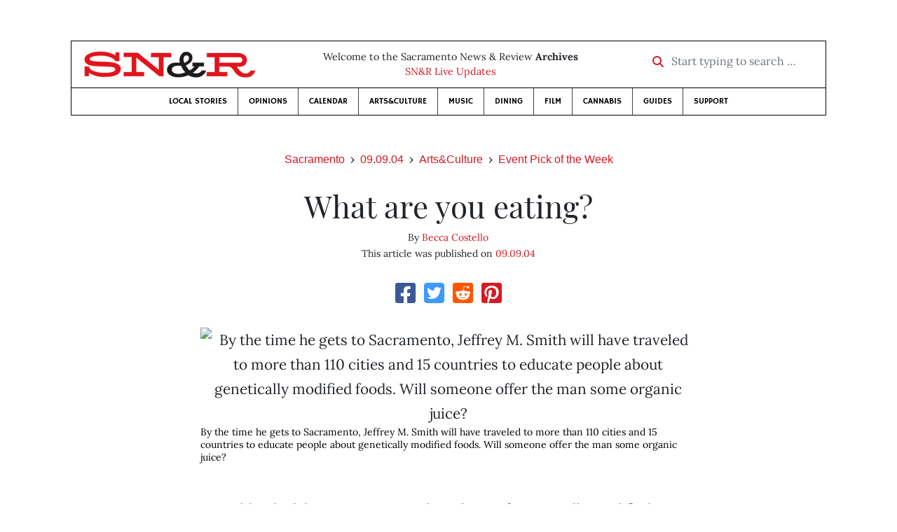

--- FILE ---
content_type: text/html; charset=utf-8
request_url: https://www.newsreview.com/sacramento/content/what-are-you-eating/31134/
body_size: 5758
content:



<!DOCTYPE html>
<html lang="en">
  <head>
    <meta charset="utf-8">
    <meta http-equiv="x-ua-compatible" content="ie=edge">
    <title>SN&amp;R • What are you eating?</title>

    <meta http-equiv="Content-Type" content="text/html; charset=utf-8" />
    <meta name="viewport" content="width=device-width, initial-scale=1.0">

    <meta property="og:site_name" content="Sacramento News &amp; Review" />


    
  <link rel="canonical" href="https://www.newsreview.com/sacramento/content/what-are-you-eating/31134/">
  <link rel="shorturl" href="https://newsreview.com/oid/31134/" />

  <meta name="description" content="SN&amp;R • Arts&amp;Culture • Event Pick of the Week • What are you eating? • Sep 9, 2004" />

  <meta name="twitter:card" content="summary_large_image">
  <meta name="twitter:title" content="What are you eating?">
  <meta name="twitter:description" content="An event of note from the weekly calendar.">

  <meta name="twitter:site" content="@SacNewsReview">
  <meta name="twitter:creator" content="@SacNewsReview">

  <meta property="og:title" content="SN&amp;R • Arts&amp;Culture • Event Pick of the Week • What are you eating? • Sep 9, 2004" />
  <meta property="og:type" content="article" />
  <meta property="og:url" content="https://www.newsreview.com/sacramento/content/what-are-you-eating/31134/" />
  <meta property="og:description" content="An event of note from the weekly calendar." />

  <meta property="article:published_time" content="2005-07-07T17:43:45-07:00" />
  <meta property="article:modified_time" content="2011-04-21T00:49:24-07:00" />
  <meta property="article:section" content="Arts&amp;Culture" />
  
  <meta property="fb:admins" content="324969540859009" />
  <meta property="fb:app_id" content="324969540859009" />

  
    <link rel="image_src" href="https://www.newsreview.com/media/images/articles/featured/2020/07/31134-01.jpeg" />
    <meta property="og:image" content="https://www.newsreview.com/media/images/articles/featured/2020/07/31134-01.jpeg" />
    <meta name="twitter:image:src" content="https://www.newsreview.com/media/images/articles/featured/2020/07/31134-01.jpeg">
  


    <!-- HTML5 shim, for IE6-8 support of HTML5 elements -->
    <!--[if lt IE 9]>
      <script src="https://cdnjs.cloudflare.com/ajax/libs/html5shiv/3.7.3/html5shiv.min.js"></script>
    <![endif]-->

    



  <link rel="apple-touch-icon" sizes="57x57" href="https://d16zs7b90yfegl.cloudfront.net/static/favicon/snr/apple-icon-57x57.0dbd85614dff.png">
  <link rel="apple-touch-icon" sizes="60x60" href="https://d16zs7b90yfegl.cloudfront.net/static/favicon/snr/apple-icon-60x60.1a323a30b8ad.png">
  <link rel="apple-touch-icon" sizes="72x72" href="https://d16zs7b90yfegl.cloudfront.net/static/favicon/snr/apple-icon-72x72.23d557853adb.png">
  <link rel="apple-touch-icon" sizes="76x76" href="https://d16zs7b90yfegl.cloudfront.net/static/favicon/snr/apple-icon-76x76.ad63e4c1cb1e.png">
  <link rel="apple-touch-icon" sizes="114x114" href="https://d16zs7b90yfegl.cloudfront.net/static/favicon/snr/apple-icon-114x114.133190f724f4.png">
  <link rel="apple-touch-icon" sizes="120x120" href="https://d16zs7b90yfegl.cloudfront.net/static/favicon/snr/apple-icon-120x120.8b861864b474.png">
  <link rel="apple-touch-icon" sizes="144x144" href="https://d16zs7b90yfegl.cloudfront.net/static/favicon/snr/apple-icon-144x144.b86317dccadf.png">
  <link rel="apple-touch-icon" sizes="152x152" href="https://d16zs7b90yfegl.cloudfront.net/static/favicon/snr/apple-icon-152x152.956ca96c526f.png">
  <link rel="apple-touch-icon" sizes="180x180" href="https://d16zs7b90yfegl.cloudfront.net/static/favicon/snr/apple-icon-180x180.c005d7870669.png">
  <link rel="icon" type="image/png" sizes="192x192"  href="https://d16zs7b90yfegl.cloudfront.net/static/favicon/snr/android-icon-192x192.f515fd708278.png">
  <link rel="icon" type="image/png" sizes="32x32" href="https://d16zs7b90yfegl.cloudfront.net/static/favicon/snr/favicon-32x32.76476d015a67.png">
  <link rel="icon" type="image/png" sizes="96x96" href="https://d16zs7b90yfegl.cloudfront.net/static/favicon/snr/favicon-96x96.a6a81943dcbb.png">
  <link rel="icon" type="image/png" sizes="16x16" href="https://d16zs7b90yfegl.cloudfront.net/static/favicon/snr/favicon-16x16.805ca7c5ac73.png">
  <link rel="manifest" href="https://d16zs7b90yfegl.cloudfront.net/static/favicon/snr/manifest.b58fcfa7628c.json">
  <meta name="msapplication-TileColor" content="#ffffff">
  <meta name="msapplication-TileImage" content="https://d16zs7b90yfegl.cloudfront.net/static/favicon/snr/ms-icon-144x144.b86317dccadf.png">
  <meta name="theme-color" content="#ffffff">




    
      <link href="https://d16zs7b90yfegl.cloudfront.net/static/vendor/fontawesome/css/fontawesome.ebf19a7b820e.css" rel="stylesheet">
      <link href="https://d16zs7b90yfegl.cloudfront.net/static/vendor/fontawesome/css/all.f71b0a62b045.css" rel="stylesheet">
      <link rel="stylesheet" href="https://d16zs7b90yfegl.cloudfront.net/static/vendor/SlickNav/slicknav.min.cb0567a8e6fa.css" />
      <link href="https://d16zs7b90yfegl.cloudfront.net/static/css/project.min.21368e708a4e.css" rel="stylesheet" />
    

    

    

    
      
        <!-- Global site tag (gtag.js) - Google Analytics -->
        <script async src="https://www.googletagmanager.com/gtag/js?id=UA-350918-1"></script>
        <script>
          window.dataLayer = window.dataLayer || [];
          function gtag(){dataLayer.push(arguments);}
          gtag('js', new Date());

          gtag('config', 'UA-350918-1');
        </script>
      
    

    
      
        <script async src="https://securepubads.g.doubleclick.net/tag/js/gpt.js"></script>
        <script>
          window.googletag = window.googletag || {cmd: []};
          googletag.cmd.push(function() {
            
              googletag.defineSlot('/1003962/sacramento_content_ad_300x250_1', [300, 250], 'div-gpt-ad-1599603245126-0').addService(googletag.pubads());
            
            googletag.pubads().enableSingleRequest();
            googletag.pubads().collapseEmptyDivs();
            googletag.enableServices();
          });
        </script>
      
    

  </head>

  <body>

    
      <div class="container">
        
          


  <header class="primary-nav">
    <div class="nav-header col">
      <a class="site-logo" href="/sacramento/">
        <img src="https://d16zs7b90yfegl.cloudfront.net/static/images/logos/snr-isolated-redblack-300x52.8baf3a648a6c.png" width="100%">
      </a>
      <p>
        Welcome to the Sacramento News &amp; Review <strong>Archives</strong><br>
        <a href="https://sacramento.newsreview.com">
          
            SN&amp;R Live Updates</a>
          
      </p>
      <form method="GET" action="/sacramento/search/">
        <div class="form-row align-items-center">
          <div class="col-auto">
            <label class="sr-only" for="inlineFormInputGroup">Start typing to search &hellip;</label>
            <div class="input-group mb-2">
              <div class="input-group-prepend">
                <div class="input-group-text"><a href="/sacramento/search/"><i class="fas fa-search"></i></a></div>
              </div>
              <input type="text" class="form-control" id="inlineFormInputGroup" name="search_term" placeholder="Start typing to search &hellip;">
              <input type="hidden" name="location" value="3">
            </div>
          </div>
        </div>
      </form>
    </div>

    <div class="header-nav">
      <nav class="main-nav clearfix">
        <div class="menu-main-nav-container">
          <ul id="menu-main-nav" class="menu">
             
              <li class="menu-item">
                <a href="/sacramento/section/local-stories/92152/">Local Stories</a>
              </li>
              <li class="menu-item">
                <a href="/sacramento/section/opinions/92158/">Opinions</a>
              </li>
              <li class="menu-item">
                <a href="https://sacramento.newsreview.com/calendar/" target="_blank">Calendar</a>
              </li>
              <li class="menu-item">
                <a href="/sacramento/section/artsculture/36568/">Arts&amp;Culture</a>
              </li>
              <li class="menu-item">
                <a href="/sacramento/section/music/36586/">Music</a>
              </li>
              <li class="menu-item">
                <a href="/sacramento/section/dining/92155/">Dining</a>
              </li>
              <li class="menu-item">
                <a href="/sacramento/section/film/36594/">Film</a>
              </li>
              <li class="menu-item">
                <a href="/sacramento/section/cannabis-guide/13506539/">Cannabis</a>
              </li>
              <li class="menu-item">
                <a href="/sacramento/section/guides/36558/">Guides</a>
              </li>
              <li class="menu-item menu-item-highlight">
                <a href="https://sacramento.newsreview.com/support-local-independent-journalism/" target="_blank">Support</a>
              </li>
            
          </ul>
        </div>
      </nav>
    </div>
  </header>


        

        <div class="main-content">
          

          
  <div class="row">

    <div class="col">
      <ul class="breadcrumb justify-content-center">
        <li class="breadcrumb-item"><a href="/sacramento/">Sacramento</a></li>
        <li class="breadcrumb-item"><a href="/sacramento/issue/2004-09-09/">09.09.04</a></li>
        <li class="breadcrumb-item"><a href="/sacramento/section/artsculture/36568/">Arts&amp;Culture</a></li>
        <li class="breadcrumb-item active"><a href="/sacramento/category/event-pick-of-the-week/36573/">Event Pick of the Week</a></li>
      </ul>

      <div class="row">

        <div class="offset-md-1 col-md-10 offset-lg-2 col-lg-8">
          <article class="article oid-31134">

            <h1 class="text-center">What are you eating?</h1>

            

            <div class="article-meta mb-4 text-center">
              
                <p class="meta-authors">
  By <a href="/author/becca-costello/2634/">Becca Costello</a>
</p>


                
              

              <p class="meta-ts">
                This article was published on <a href="/sacramento/issue/2004-09-09/">09.09.04</a>
              </p>
            </div>

            <section>
              <div class="mb-4">
                <div class="social-media-icons">
    <div class="text-center center-block">
        <a href="https://www.facebook.com/sharer/sharer.php?u=https%3A//www.newsreview.com/sacramento/content/what-are-you-eating/31134/"><i class="social-fb fab fa-square-facebook fa-2x social"></i></a>
        <a href="https://twitter.com/intent/tweet/?text=What are you eating?&url=https%3A//www.newsreview.com/sacramento/content/what-are-you-eating/31134/&via=SacNewsReview"><i class="social-tw fab fa-square-twitter fa-2x social"></i></a>
        <a href="https://reddit.com/submit?url=https%3A//www.newsreview.com/sacramento/content/what-are-you-eating/31134/&title=What are you eating?"><i class="social-reddit fab fa-reddit-square fa-2x social"></i></a>
        <a href="https://pinterest.com/pin/create/button/?url=https%3A//www.newsreview.com/sacramento/content/what-are-you-eating/31134/&media=https://www.newsreview.com/media/images/articles/featured/2020/07/31134-01.jpeg&description=An event of note from the weekly calendar."><i class="social-pinterest fab fa-pinterest-square fa-2x social"></i></a>
        
    </div>
</div>

              </div>

              
                

<figure class="article-image article-31134 mb-4"><img src="/media/images/articles/featured/2020/07/31134-01.jpeg" alt="By the time he gets to Sacramento, Jeffrey M. Smith will have traveled to more than 110 cities and 15 countries to educate people about genetically modified foods. Will someone offer the man some organic juice?"><figcaption><p class="photo-caption">By the time he gets to Sacramento, Jeffrey M. Smith will have traveled to more than 110 cities and 15 countries to educate people about genetically modified foods. Will someone offer the man some organic juice?</p></figcaption></figure>

              

              <div class="my-5">
                
                  <div class="body-sidebar">

                    

                    

                     
                      <div class="body-sidebar-item gdfp-body-placement-1">
                        <!-- /1003962/sacramento_content_ad_300x250_1 -->
<div id='div-gpt-ad-1599603245126-0' style='width: 300px; height: 250px;'>
  <script>
    googletag.cmd.push(function() {  googletag.display('div-gpt-ad-1599603245126-0');  });
  </script>
</div>

                      </div>
                    

                  </div>
                

                

                

                <p>A worldwide debate is raging on the subject of genetically modified (GM) foods. Europe’s five-year moratorium on the sale, production and import of GM foods was lifted recently—on the condition that they are labeled when sold. GM-food bans are being debated in several countries, including Japan, Sri Lanka and South Korea. At the same time, the United States is constantly manufacturing new  GM-food products. The U.S. Food and Drug Administration promises these new foods are safe but doesn’t require them to be tested or labeled. Jeffrey M. Smith, author of the controversial exposé <i>Seeds of Deception</i>, insists the American people are being sold GM foods at the risk of their health and that the political clout of the bioengineering companies has helped them circumvent our government’s food-safety procedures. Smith will speak at a lecture on Monday at 7 p.m. at the Sierra 2 Center, located at 2791 24th Street. A $5 donation is suggested. Call (916) 947-3778 or visit <a href="http://www.organicsacramento.org/">www.organicsacramento.org</a> for more info.</p>

                
              </div>

              

              
                <div class="mt-5 mb-5 social-media-bottom">
                  <div class="social-media-icons">
    <div class="text-center center-block">
        <a href="https://www.facebook.com/sharer/sharer.php?u=https%3A//www.newsreview.com/sacramento/content/what-are-you-eating/31134/"><i class="social-fb fab fa-square-facebook fa-2x social"></i></a>
        <a href="https://twitter.com/intent/tweet/?text=What are you eating?&url=https%3A//www.newsreview.com/sacramento/content/what-are-you-eating/31134/&via=SacNewsReview"><i class="social-tw fab fa-square-twitter fa-2x social"></i></a>
        <a href="https://reddit.com/submit?url=https%3A//www.newsreview.com/sacramento/content/what-are-you-eating/31134/&title=What are you eating?"><i class="social-reddit fab fa-reddit-square fa-2x social"></i></a>
        <a href="https://pinterest.com/pin/create/button/?url=https%3A//www.newsreview.com/sacramento/content/what-are-you-eating/31134/&media=https://www.newsreview.com/media/images/articles/featured/2020/07/31134-01.jpeg&description=An event of note from the weekly calendar."><i class="social-pinterest fab fa-pinterest-square fa-2x social"></i></a>
        
    </div>
</div>

                </div>
              

              <div class="article-tags mb-5">
                
              </div>

              
                <div class="related-articles mt-5">
                  <h3 class="text-center mb-4">More <a href="/sacramento/section/artsculture/36568/">Arts&amp;Culture</a> &raquo; <a href="/sacramento/category/event-pick-of-the-week/36573/">Event Pick of the Week</a></h3>

                  
                    <div class="media mb-0 related-article">
                      <a href="/sacramento/content/acoustic-paintings/31132/" class="align-self-center">
                        
                          <img src="/media/cache/1a/b5/1ab5fd0d433e6113c550265f19217b8c.png" class="mr-3" alt="Acoustic paintings">
                        
                      </a>
                      <div class="media-body mb-0">
                        <h5 class="mt-0">
                          <a href="/sacramento/content/acoustic-paintings/31132/">Acoustic paintings</a>
                        </h5>
                        <p class="mb-0">Elliott Fouts Gallery in East Sacramento features a five-artist group show, and one of those artists is SN&amp;R contributor Tim White.</p>
                        <p class="issue-date">
                          Published on <a href="/sacramento/issue/2004-09-09/">09.09.04</a>
                        </p>
                      </div>

                    </div>

                    <hr>
                  
                    <div class="media mb-0 related-article">
                      <a href="/sacramento/content/one-more-bite/30989/" class="align-self-center">
                        
                          <img src="/media/cache/10/09/10090a7f95433ca774cc74b8eb2214b9.png" class="mr-3" alt="One more bite">
                        
                      </a>
                      <div class="media-body mb-0">
                        <h5 class="mt-0">
                          <a href="/sacramento/content/one-more-bite/30989/">One more bite</a>
                        </h5>
                        <p class="mb-0">An event of note from the weekly calendar.</p>
                        <p class="issue-date">
                          Published on <a href="/sacramento/issue/2004-09-02/">09.02.04</a>
                        </p>
                      </div>

                    </div>

                    <hr>
                  
                    <div class="media mb-0 related-article">
                      <a href="/sacramento/content/whats-kind-hair/30994/" class="align-self-center">
                        
                          <img src="/media/cache/cb/f5/cbf523db7938048acbf4080d8fcff87a.png" class="mr-3" alt="What’s kind hair?">
                        
                      </a>
                      <div class="media-body mb-0">
                        <h5 class="mt-0">
                          <a href="/sacramento/content/whats-kind-hair/30994/">What’s kind hair?</a>
                        </h5>
                        <p class="mb-0">An event of note from the weekly calendar.</p>
                        <p class="issue-date">
                          Published on <a href="/sacramento/issue/2004-09-02/">09.02.04</a>
                        </p>
                      </div>

                    </div>

                    <hr>
                  
                    <div class="media mb-0 related-article">
                      <a href="/sacramento/content/a-house-of-your-own/30872/" class="align-self-center">
                        
                          <img src="/media/cache/c1/33/c13351ad6249d82cfca56207eb087ab2.png" class="mr-3" alt="A house of your own">
                        
                      </a>
                      <div class="media-body mb-0">
                        <h5 class="mt-0">
                          <a href="/sacramento/content/a-house-of-your-own/30872/">A house of your own</a>
                        </h5>
                        <p class="mb-0">An event of note from the weekly calendar.</p>
                        <p class="issue-date">
                          Published on <a href="/sacramento/issue/2004-08-26/">08.26.04</a>
                        </p>
                      </div>

                    </div>

                    <hr>
                  
                    <div class="media mb-0 related-article">
                      <a href="/sacramento/content/remarkable-women-unite/30873/" class="align-self-center">
                        
                          <img src="/media/cache/18/d4/18d4630d5cda86ad11da97399a48137e.png" class="mr-3" alt="Remarkable women unite!">
                        
                      </a>
                      <div class="media-body mb-0">
                        <h5 class="mt-0">
                          <a href="/sacramento/content/remarkable-women-unite/30873/">Remarkable women unite!</a>
                        </h5>
                        <p class="mb-0">An event of note from the weekly calendar.</p>
                        <p class="issue-date">
                          Published on <a href="/sacramento/issue/2004-08-26/">08.26.04</a>
                        </p>
                      </div>

                    </div>

                    
                  
                </div>
              

              <div class="desert-net-real-player">
                <script id="fdncms-carousel-top-stories-video" src="https://www.hub.fdncms.com/gyrobase/Responsive/Components/Content/TopStoriesVideo?cb=13ed4944&key=429a11c96ac584ed0bf7ef922bba5ed2&req=js&vri=2&label=Recent+Articles&pcolor=e2141c" async></script>
              </div>
            </section>

          </article>
        </div>

      </div>
    </div>
  </div>


          



  <div class="row my-5">
    <div class="offset-md-1 col-md-10 offset-lg-2 col-lg-8 text-center">
      <a class="btn btn-primary" href="/newsletters/sign-up/sacramento/">Sign up for our newsletter!</a>
    </div>
  </div>


        </div>

      </div> <!-- /container -->
    


    
      
        


<section id="footer">
  <div class="container">
    <div class="row d-flex align-items-center">
      <div class="col-sm-6">
        <div class="footer-brand py-4">
          <a class="site-logo" href="/sacramento/">
            <img src="https://d16zs7b90yfegl.cloudfront.net/static/images/logos/snr-isolated-redblack-300x52.8baf3a648a6c.png" width="100%">
          </a>

          <p>
            Thank you for visiting the Sacramento News &amp; Review.
          </p>

          <small>
            &copy; Sacramento News &amp; Review.  All rights reserved.
          </small>
        </div>
      </div>

      <div class="col-sm-6">
        <div class="visit-new-location">
          <a href="https://sacramento.newsreview.com">Visit us at our new location <i class="fas fa-long-arrow-alt-right"></i></a>
        </div>

        <div class="footer-links">
          <ul class="list-unstyled">
            <li>
              <ul class="list-inline">
                <li class="list-inline-item">
                  <a href="https://www.facebook.com/SacNewsReview" target="_blank"><i class="fab fa-square-facebook fa-2x social-fb"></i></a>
                </li>
                <li class="list-inline-item">
                  <a href="https://twitter.com/#!/SacNewsReview"><i class="fab fa-square-twitter fa-2x social-tw"></i></a>
                </li>
                <li class="list-inline-item">
                  <a href="https://www.instagram.com/sacnewsreview/"><i class="fab fa-square-instagram fa-2x social-in"></i></a>
                </li>
              </ul>
            </li>
            <li><a href="https://sacramento.newsreview.com/contact-us/">Drop us a line</a></li>
            <li><a href="https://sacramento.newsreview.com/letter-to-the-editor/">Letter to the editor</a></li>
            <li><a href="https://sacramento.newsreview.com/news-tips/">Got a news tip?</a></li>
          </ul>

          <ul class="list-unstyled with-icons">
            <li><a href="https://sacramento.newsreview.com">SN&amp;R Home</a></li>
            <li><a href="https://bestofsac.com" target="_blank">Best of Sacramento</a></li>
            <li><a href="https://sammies.com" target="_blank">SAMMIES</a></li>
            <li><a href="https://nrpubs.com" target="_blank">N&amp;R Publications</a></li>
            <li><a href="https://independentjournalismfund.org/" target="_blank">Independent Journalism Fund</a></li>
            <li><a href="https://letterstothefuture.org" target="_blank">Letters to the Future</a></li>
            <li><a href="https://sacramento.newsreview.com/privacy-policy-2/">Privacy Policy</a></li>
            <li><a href="/terms-of-use/">Terms of use</a></li>
          </ul>
        </div>  <!-- .footer-links -->
      </div>
    </div>
  </div>
</section>

      
    

    

    
      <script src="https://d16zs7b90yfegl.cloudfront.net/static/js/vendors.min.516760e6efc6.js"></script>
      <script src="https://d16zs7b90yfegl.cloudfront.net/static/vendor/SlickNav/jquery.slicknav.min.abb6ece52a5d.js"></script>
      <script src="https://d16zs7b90yfegl.cloudfront.net/static/js/project.min.8b4c64cf9236.js"></script>

      <script type="text/javascript">
        $(function(){
          $('#menu-main-nav').slicknav({
            appendTo: '.header-nav',
            label: '',
            duration: 500,
            allowParentLinks: true
          });
        });
      </script>

      <script>
        $(document).ready(function(){
          $('[data-toggle="tooltip"]').tooltip();
        });
      </script>
    
  </body>
</html>


--- FILE ---
content_type: text/html; charset=utf-8
request_url: https://www.google.com/recaptcha/api2/aframe
body_size: 266
content:
<!DOCTYPE HTML><html><head><meta http-equiv="content-type" content="text/html; charset=UTF-8"></head><body><script nonce="L01LEzobePlCAyDplYLhyA">/** Anti-fraud and anti-abuse applications only. See google.com/recaptcha */ try{var clients={'sodar':'https://pagead2.googlesyndication.com/pagead/sodar?'};window.addEventListener("message",function(a){try{if(a.source===window.parent){var b=JSON.parse(a.data);var c=clients[b['id']];if(c){var d=document.createElement('img');d.src=c+b['params']+'&rc='+(localStorage.getItem("rc::a")?sessionStorage.getItem("rc::b"):"");window.document.body.appendChild(d);sessionStorage.setItem("rc::e",parseInt(sessionStorage.getItem("rc::e")||0)+1);localStorage.setItem("rc::h",'1768965843512');}}}catch(b){}});window.parent.postMessage("_grecaptcha_ready", "*");}catch(b){}</script></body></html>